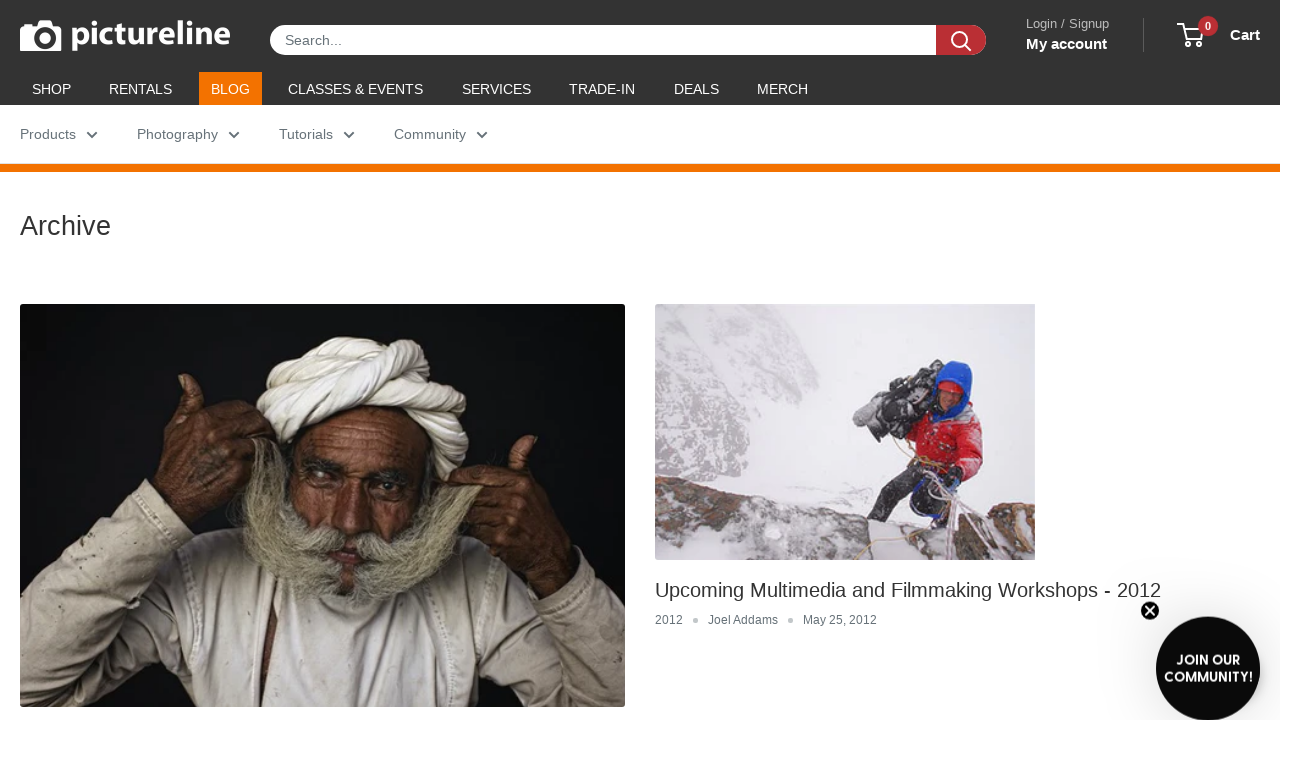

--- FILE ---
content_type: text/html; charset=utf-8
request_url: https://sapi.negate.io/script
body_size: -385
content:
H8WBYZ2QcfY8G/58ULo7nCF+ZQZrWKUmIyzRCDk036B6hgOBGtVEJ2SHl+N/2AQTbjfClL6SHxCrGh6er7cAihk=

--- FILE ---
content_type: text/css
request_url: https://www.pictureline.com/cdn/shop/t/217/assets/boost-sd-custom.css?v=1768845733326
body_size: -701
content:
/*# sourceMappingURL=/cdn/shop/t/217/assets/boost-sd-custom.css.map?v=1768845733326 */
